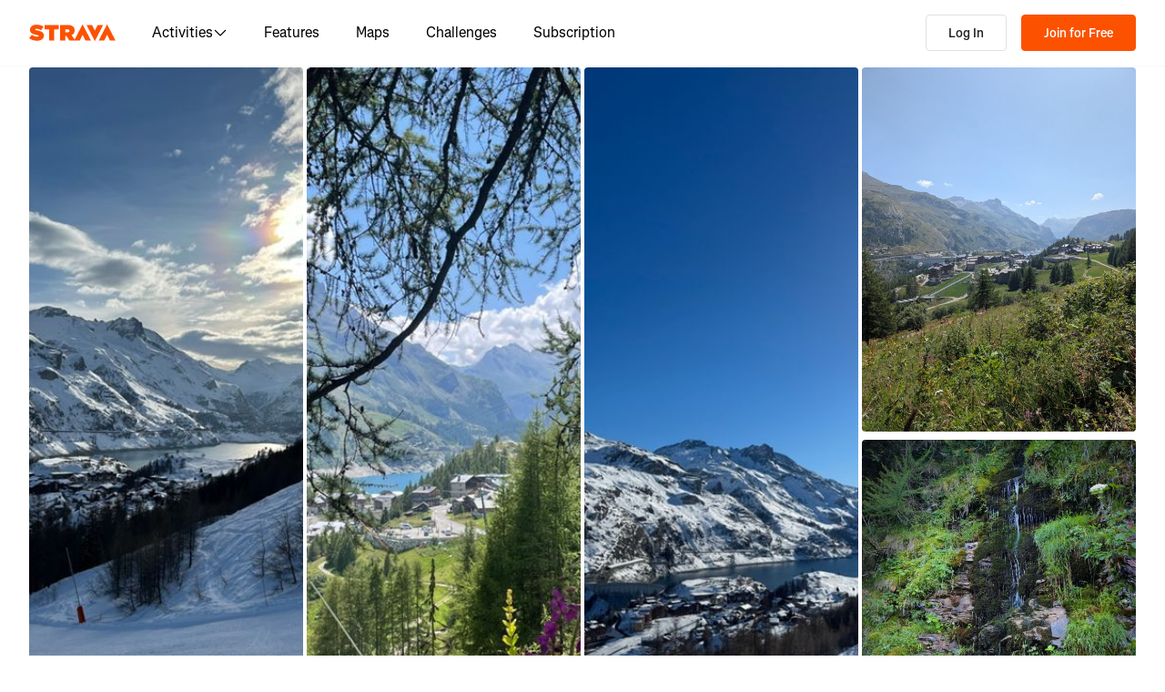

--- FILE ---
content_type: application/javascript
request_url: https://web-assets.strava.com/assets/core/_next/static/chunks/1921.ae0b75a54732cda5.js
body_size: 10949
content:
(self.webpackChunk_N_E=self.webpackChunk_N_E||[]).push([[1921],{5222:e=>{e.exports={actions:"RouteActions_actions__8fKyl",actionButton:"RouteActions_actionButton__NMoDj",iconButton:"RouteActions_iconButton__Zxil2",saveButton:"RouteActions_saveButton__nrxsO",editCta:"RouteActions_editCta__f8WxW",customModalContent:"RouteActions_customModalContent__yl6kb",routeTitle:"RouteActions_routeTitle__da_BB",stats:"RouteActions_stats__Ksv1l"}},6554:(e,t,a)=>{"use strict";a.d(t,{T:()=>_});var r=a(37876),i=a(14232),n=a(13676),s=a(87594),l=a(59723),o=a(19805),u=a(62318),c=a(86308),d=a(79316),h=a(58884),m=a(35291),p=a(32396);let _=e=>{let{distanceStream:t,polyline:a,elevation:_,hoveredSegment:g,setRabbit:v=()=>{},hoveredDistance:x=null,height:f=200}=e,{t:y}=(0,s.ln)(),{locale:j,unitSystem:b}=(0,m.PB)(),{distanceData:w,elevationData:S}=(0,i.useMemo)(()=>_.reduce((e,t)=>(t[0]&&t[1]&&(e.distanceData.push(t[0]),e.elevationData.push(t[1])),e),{distanceData:[],elevationData:[]}),[_]),D=(0,i.useMemo)(()=>{if(!g)return null;let{startDistance:e,endDistance:t}=g;return e&&t?[(0,n.ah)(w,e),(0,n.ah)(w,t)]:null},[w,g]),C=(0,i.useCallback)((e,r)=>{let{distance:i}=r;if(!e)return void v(null);i&&v((0,p.nw)(i,t,a))},[t,a,v]);return(0,r.jsx)(l.s,{height:f,units:b,elevation:S,distance:w,hoveredDistance:x,formatters:{ElevationFormatter:function(){return{convert:e=>(0,o.R)(j,b,e)[0],formatShort:e=>(0,u.V)(j,b,e)}},DistanceFormatter:function(){return{convert:e=>(0,c.r)(j,b,e,{skipFloorBuffer:!0})[0],formatShort:function(e){let t=arguments.length>1&&void 0!==arguments[1]?arguments[1]:1;return(0,d.B)(j,b,e,{minimumFractionDigits:t,maximumFractionDigits:t})}}},PercentFormatter:function(){return{formatShort:e=>(0,h.l)(j,b,e/100,{minimumFractionDigits:1})}}},highlightArea:D,tooltipDistanceLabel:y("routes_ui.distance"),tooltipElevationLabel:y("routes_ui.elevation"),tooltipGradeLabel:y("routes_ui.grade"),onUpdateMarker:C})}},11457:e=>{e.exports={dropdownButton:"RouteActionsDropdown_dropdownButton__JoWny",dropdownItem:"RouteActionsDropdown_dropdownItem__1Z1t3",dropdownDelete:"RouteActionsDropdown_dropdownDelete__vbXhu"}},18408:e=>{e.exports={header:"SectionHeader_header__lbRn_"}},22003:e=>{e.exports={container:"Detail_container__HgbaX",head:"Detail_head__pmBT_",breadcrumbs:"Detail_breadcrumbs__7Q1q_",detailContainer:"Detail_detailContainer__vD0VQ",hasBreadcrumbs:"Detail_hasBreadcrumbs__5sTap",routeInformation:"Detail_routeInformation__b1jzZ",chartContainer:"Detail_chartContainer__S6fOC",routeTitle:"Detail_routeTitle__ADiG2",routeType:"Detail_routeType__SGFzn",routeDifficulty:"Detail_routeDifficulty__b5cfH",difficultyMarker:"Detail_difficultyMarker__tQyzR",difficultyEasy:"Detail_difficultyEasy__5N4LS",difficultyModerate:"Detail_difficultyModerate__SyXe3",difficultyHard:"Detail_difficultyHard__1uSoL",difficultyExtreme:"Detail_difficultyExtreme__TwTHu",routeStats:"Detail_routeStats__0BnOw",routeStat:"Detail_routeStat__aR_oX",summary:"Detail_summary__md9hd",authorWrapper:"Detail_authorWrapper__m4LKV",dotDivider:"Detail_dotDivider__BJgf1",author:"Detail_author__P_1E2",body:"Detail_body__xzsmz",name:"Detail_name__aFTvU",metadata:"Detail_metadata__nlSp6",hover:"Detail_hover__JOEp4"}},24973:(e,t,a)=>{"use strict";a.d(t,{c:()=>s});var r=a(14232),i=a(75391),n=a(35291);let s=e=>{let{value:t,...a}=e,{locale:s,unitSystem:l}=(0,n.PB)();return r.createElement(r.Fragment,null,(0,i.r)(s,l,t,a))}},26350:(e,t,a)=>{"use strict";a.d(t,{f:()=>n,c:()=>i});var r=a(6770);let i=e=>e===r.t?"yard":"meter",n=function(e,t,a){let n=arguments.length>3&&void 0!==arguments[3]?arguments[3]:{};return a+=.001*!n.skipFloorBuffer,[t===r.t?1/.3048/3*a:a,i(t)]}},27935:(e,t,a)=>{"use strict";a.d(t,{st:()=>s,yP:()=>l});var r=a(14232),i=a(95207),n=r.createContext(void 0),s=()=>{let e=r.useContext(n);if(void 0===e)throw Error("useAnalytics must be used within the AnalyticsProvider");return e},l=e=>{let{category:t,page:a,properties:s={},...l}=e,{track:o}=(0,i.HZ)(),u=(0,r.useCallback)(e=>{let{action:r,element:i,category:n,page:l,properties:u={}}=e;o({category:null!=n?n:t,page:null!=l?l:a,action:r,element:i,properties:{...s,...u}})},[o,t,a,s]),c=(0,r.useMemo)(()=>({track:u}),[u]);return r.createElement(n.Provider,{value:c,...l})}},31378:(e,t,a)=>{"use strict";a.d(t,{N:()=>u});var r=a(37876);a(14232);var i=a(54900),n=a(40325);let s=(0,n.vb)([n.P8,/_*/],{flags:"i"});class l extends n.SS{match(e){let t=this.doMatch(e,s,this.handleMatches);if((null==t?void 0:t.match.match(n.pA))&&(t.valid=!1),(null==t?void 0:t.valid)&&this.options.validateTLD){var a;let{host:e}=t.urlParts;if(![...n.NB,...null!=(a=this.options.customTLDs)?a:[]].includes(e.slice(e.lastIndexOf(".")+1).toLowerCase()))return null}return t}constructor(e,t,a){super(e,t,a)}}let o=e=>{let{url:t}=e;return(0,r.jsx)("a",{target:"_blank",rel:"nofollow noopener noreferrer",href:function(e){return e.toLowerCase().startsWith("http")?e:"http://"+e}(t),children:t})},u=e=>{let{text:t}=e;return t?(0,r.jsx)(i.BW,{escapeHtml:!0,content:t,matchers:[new n.DC("email"),new l("url",{customTLDs:["link","dev"]},o)]}):null}},46543:(e,t,a)=>{"use strict";a.d(t,{I:()=>s});var r=a(14232),i=a(97037),n=a(35291);let s=e=>{let{value:t,...a}=e,{locale:s,unitSystem:l}=(0,n.PB)();return r.createElement(r.Fragment,null,(0,i.b)(s,l,t,a))}},46824:()=>{},51834:e=>{e.exports={segments:"Segments_segments__cjio9",segmentName:"Segments_segmentName__FplxB"}},66254:e=>{e.exports={mapContainer:"MapAndElevationChart_mapContainer__DR3Oq",chartContainer:"MapAndElevationChart_chartContainer__RNR6X",rabbit:"MapAndElevationChart_rabbit__vZyoj"}},69374:(e,t,a)=>{"use strict";a.d(t,{Q:()=>s});var r=a(14232),i=a(58884),n=a(35291);let s=e=>{let{value:t,...a}=e,{locale:s,unitSystem:l}=(0,n.PB)();return r.createElement(r.Fragment,null,(0,i.l)(s,l,t,a))}},70672:e=>{e.exports={modalContent:"AthleteShareModal_modalContent__TtLOY",statusMessage:"AthleteShareModal_statusMessage__GxefC",statusMessageError:"AthleteShareModal_statusMessageError__6v3iB",staticContent:"AthleteShareModal_staticContent__ZZI4W",label:"AthleteShareModal_label__2io8T",shareMessage:"AthleteShareModal_shareMessage__muy9g",select:"AthleteShareModal_select__KcBeo",inputOption:"AthleteShareModal_inputOption__kgN8Z",avatar:"AthleteShareModal_avatar__ei_42",name:"AthleteShareModal_name__XwTAP"}},81921:(e,t,a)=>{"use strict";a.r(t),a.d(t,{default:()=>eX});var r=a(37876),i=a(14232),n=a(87594),s=a(17779),l=a(84872),o=a(50212),u=a(54900),c=a(62511),d=a(56121),h=a.n(d),m=a(41668),p=a(97960),_=a(55402),g=a(61793),v=a(95578),x=a(27935),f=a(80016),y=a(31378),j=a(46543),b=a(16378),w=a(29712),S=a(88144),D=a(24973),C=a(23049),T=a(32396);let I="routes",N="route_details";var k=a(13676),M=a(39591),R=a(4989),A=a(21657),P=a(54314),B=a(99737),E=a(6554),O=a(98514),F=a(18408),L=a.n(F);let U=e=>{let{children:t,className:a,...i}=e;return(0,r.jsx)("h3",{className:(0,o.$)(L().header,a),...i,children:t})};U.propTypes={children:h().node.isRequired,className:h().string};let W=e=>!!(e.metadata&&e.metadata.title&&e.metadata.categories&&e.metadata.categories.length>0);var q=a(66254),G=a.n(q);let $=e=>{var t,a;let{routeIdentifier:s,routeType:l,distanceStream:o,polyline:u,elevation:c,hoveredSegment:d,currentAthlete:h,elements:p,fallbackImage:_}=e,{t:g}=(0,n.ln)(),{openSignUpModal:v,isSignUpModalOpen:x}=(0,m.u)(),[f,y]=(0,i.useState)(null),[j,b]=(0,i.useState)(null),[w,S]=(0,i.useState)(!1),D=(0,i.useRef)(x),O=!!(null==h?void 0:h.is_subscriber);(0,i.useEffect)(()=>{D.current=x},[x]);let F=(0,i.useCallback)(()=>{!D.current&&(h?(null==h?void 0:h.is_subscriber)||S(!0):v({variant:"route_flyover",redirectUrl:(0,C.j)(window.location)}))},[h,v]),L=(0,i.useMemo)(()=>{if(!d)return null;let{startDistance:e,endDistance:t}=d;if(!e||!t)return null;let a=(0,k.ah)(o,e),r=(0,k.ah)(o,t);return[...u.slice(a,r)]},[o,u,d]),q=(0,i.useMemo)(()=>{var e,t;if(!d)return null;let a=null==(t=d.segmentDetails)||null==(e=t.metadata)?void 0:e.name;return a||null},[d]),$=(0,i.useMemo)(()=>{if(!u||0===u.length)return null;let e=u[0];return e&&e[0]&&e[1]?M.zx([e[1],e[0]]):null},[u]),z=(0,i.useMemo)(()=>M.wi(u.map(e=>[e[1],e[0]])),[u]),H=(0,i.useCallback)((e,t,a)=>{let{latitude:r,longitude:i}=e.worldPoint,n=M.zx([i,r]),s=(0,P.A)(a,n),l=M.zx(s.geometry.coordinates),o=(0,A.A)(t,l,a);y(1e3*(0,R.A)(o)),b([r,i])},[]),K=(0,i.useCallback)(e=>{let{objects:t}=e;if(y(null),b(null),!t||0===t.length)return;let a=(0,B.c7)(t,B.UH.stravaRoute);a&&$&&z&&H(a,$,z)},[H,$,z]),Z=(0,i.useMemo)(()=>((null==p?void 0:p.map(e=>e.waypoint))||[]).filter(W).map((e,t)=>((e,t)=>{let{point:a,metadata:r}=e,{lat:i,lng:n}=r.targetPoint||a;return{identifier:t,title:r.title||"",point:{latitude:i,longitude:n},description:r.description||"",category:r.categories&&r.categories.length>0&&r.categories[0]?(0,B.xf)(r.categories[0]):B.p0.GENERIC}})(e,"".concat(t))),[p]);return(0,r.jsxs)(r.Fragment,{children:[(0,r.jsx)(U,{children:g("routes_ui.".concat((0,T.BI)(l)?"route_and_elevation":"route"))}),(0,r.jsx)("div",{className:G().mapContainer,"data-cy":"map-and-elevation-chart",children:(0,r.jsxs)(B.T5,{polyline:u,showPOIs:0===Z.length,onMouseMove:K,page:N,category:I,surfaceIdentifier:"web_rdp",mapboxToken:"pk.eyJ1Ijoic3RyYXZhIiwiYSI6ImNtY2tkeTN0bjAwdXgyaXM5emh0aWRhNmwifQ.CrDUGCRyugDQxa2352oMJg",notSupportedFallbackElement:(null==_?void 0:_.url)&&(0,r.jsx)(B.T5.FallbackImage,{..._}),children:[(0,r.jsx)(B.T5.InitialCameraMode,{shouldDefault3D:O,waitForFlyoverTarget:!0}),(0,r.jsx)(B.T5.UIControls,{flyover:!0}),(0,r.jsx)(B.T5.Route,{id:s,polyline:u,isSelected:!L,waypoints:Z}),j&&(0,r.jsx)(B.T5.Scrubber,{latLng:j}),(0,r.jsx)(B.T5.Flyover,{polyline:u,elevation:c,isPreview:(t=!!h,a=null==h?void 0:h.is_subscriber,!t||!a),onPreviewEnd:F}),L&&(0,r.jsx)(B.T5.Segment,{id:"".concat(s,"-segment"),name:q,segmentPolyline:L}),(0,r.jsx)(B.T5.PaywallModal,{showPaywallModal:w,setShowPaywallModal:S})]})}),(0,T.BI)(l)&&(0,r.jsx)("div",{className:G().chartContainer,children:(0,r.jsx)(E.T,{distanceStream:o,polyline:u,elevation:c,hoveredSegment:d,hoveredDistance:f,setRabbit:b})})]})};var z=a(88927),H=a(26378),K=a(7211),Z=a(35291),J=a(96641),X=a(93748),Q=a.n(X);let V=e=>{var t,a;let{photos:s,isLoggedIn:l,routeIdentifier:u,routePolyline:d,currentAthlete:h=null,url:p}=e,{track:_}=(0,x.st)(),{locale:g,unitSystem:v}=(0,Z.PB)(),{t:f}=(0,n.ln)(),[y,j]=(0,i.useState)(!1),[b,w]=(0,i.useState)(null),{openSignUpModal:S}=(0,m.u)(),[D]=(0,i.useState)(()=>s.map(e=>{let{mediaDetails:t}=e;if(!t)return{};let{large:a,metadata:r,id:i}=t,{takenAt:n}=r;return{type:"image",src:a,title:(0,J.DW)(g,v,n),alt:"Route photo taken at ".concat((0,J.DW)(g,v,n)),viewing_athlete_id:null==h?void 0:h.id,mediaId:Number(i),mediaType:1,polyline:d}})),T=null==s?void 0:s.length;if(!s||T<4)return null;let I=()=>{_({action:"click",element:"photo_gallery",properties:{id:"view_more_photos"}})},N=async e=>{let t=(0,C.j)(window.location);if(_({action:"click",element:"photo_gallery",properties:{id:u,page_url:t}}),!l)return void S({variant:"see_route_details",redirectUrl:t});w(e),j(!0)},k=T>=6?s.slice(0,6):s,M=k.length,R=T>M;return(0,r.jsxs)(r.Fragment,{children:[(0,r.jsx)("div",{className:(0,o.$)(Q().routePhotos,Q()["routePhotos".concat(M)]),children:k.map((e,t)=>{let{mediaDetails:a,mediaTags:i}=e;if(!a)return null;let n=t===M-1,{small:s,mediaRef:u}=a,d=i.length&&(0,J.cn)(i[0])?i[0]:void 0;return(0,r.jsxs)("div",{role:"button",className:Q().photoWrapper,onKeyPress:()=>N(t),onClick:()=>{n&&R||N(t)},tabIndex:"0",children:[(0,r.jsx)("img",{src:s,alt:"route-highlight"}),(!n||!R)&&d&&(0,r.jsx)(K.v,{variant:"dark",className:Q().photoRecencyTag,children:f("routes_ui.photos.recency.".concat((0,c.A)(d)))}),(e=>{let t="+ ".concat(T-M);if(R&&e){if(!l)return(0,r.jsx)("div",{role:"button",className:(0,o.$)(Q().photoWrapper,Q().moreImagesOverlay),onClick:()=>{S({variant:"see_route_details",redirectUrl:(0,C.j)(window.location)}),I()},children:(0,r.jsx)("div",{children:t})});let e=p.split("?")[0];return(0,r.jsx)("a",{href:"".concat(e,"/media"),className:Q().moreImagesOverlay,onClick:()=>{I()},children:t})}return null})(n)]},u.uuid)})}),y&&(0,r.jsx)(z.k,{isOpen:y,onOpenChange:j,slides:D,index:b,toolbarMenuItems:[(0,r.jsx)(H.l,{mediaId:null==(t=D[b])?void 0:t.mediaId,mediaType:null==(a=D[b])?void 0:a.mediaType,onReportClick:()=>{_({action:"click",element:"report_media",properties:{id:u,page_url:(0,C.j)(window.location)}})}},"report-media")],onSlideChange:e=>{w(e),_({action:"slide_change",element:"photo_gallery",properties:{id:u,slide_index:e,page_url:(0,C.j)(window.location)}})}})]})};V.propTypes={photos:h().arrayOf(h().shape({mediaDetails:h().shape({small:h().string,large:h().string,mediaRef:h().shape({uuid:h().string,mediaType:h().string})})})).isRequired,isLoggedIn:h().bool.isRequired,routeIdentifier:h().string.isRequired,routePolyline:h().string,url:h().string.isRequired,currentAthlete:h().shape({id:h().number})};var Y=a(2369),ee=a(88137),et=a(19742),ea=a(13397),er=a(60343),ei=a(87190),en=a(70672),es=a.n(en),el=a(29143);let eo=(()=>{try{return el.env.USE_STAGING_API}catch(e){return!1}})(),eu=e=>{let{name:t,picture:a}=e;return(0,r.jsxs)("div",{className:es().inputOption,children:[(0,r.jsx)(f.eu,{name:t,type:"athlete",size:"xsmall",src:a,className:es().avatar}),(0,r.jsx)("span",{className:es().name,children:t})]})},ec=e=>{let{isOpen:t,onDismiss:a,shareUrl:s,modalTitle:l,customContent:o,type:u,shareMessage:c,onShareSuccess:d}=e,{t:h}=(0,n.ln)(),[m,p]=(0,i.useState)([]),[_,g]=(0,i.useState)(!1),[v,x]=(0,i.useState)(!1),[f,y]=(0,i.useState)(!1),[j,b]=(0,i.useState)(""),[w,S]=(0,i.useState)(""),[D,C]=(0,i.useState)([]);(0,i.useEffect)(()=>{(async()=>{g(!0);try{let e=await (0,Y.default)({useStagingApi:eo}).get("/share/autocomplete_athlete_data");p(e.data)}catch(e){S(h("athlete_share_modal.error_message"))}g(!1)})()},[]);let T=()=>{x(!1),S(h("athlete_share_modal.error_message"))},I=async()=>{x(!0);try{let e=await (0,Y.default)({useStagingApi:eo}).put(s,{athlete_ids:D.map(e=>e.id).join(",")});(null==e?void 0:e.status)===200?(x(!1),y(!0),d&&d({invitedAthletes:D.map(e=>e.id.toString())}),S(""),C([]),b(h("athlete_share_modal.success_message")),setTimeout(()=>{b(""),y(!1),a()},2e3)):T()}catch(e){T()}},N="solid 1px #ccccd0";return(0,r.jsx)(et.a,{open:t,onOpenChange:e=>{e||a()},shouldRenderTriggerButton:!1,shouldShowCloseButtonIcon:!0,children:(0,r.jsxs)(et.a.Content,{"aria-labelledby":"share-modal-title",className:es().modalContent,children:[(0,r.jsx)(et.a.Title,{children:null!=l?l:h("athlete_share_modal.default_title")}),(0,r.jsxs)(et.a.Body,{children:[o&&(0,r.jsx)(r.Fragment,{children:o}),(0,r.jsxs)("div",{className:es().staticContent,children:[w?(0,r.jsx)("div",{className:"".concat(es().statusMessage," ").concat(es().statusMessageError),children:w}):j?(0,r.jsx)("div",{className:es().statusMessage,children:j}):null,!f&&(0,r.jsxs)("div",{children:[(0,r.jsx)("div",{className:es().label,children:h("athlete_share_modal.to")}),(0,r.jsx)(ea.l6,{inputId:"athlete-share-modal-input",isLoading:_,className:es().select,styles:{container:e=>({...e,flex:1,minHeight:40}),control:e=>({...e,border:N,boxShadow:"0 1px 4px 0 rgba(0, 0, 0, 0.11)",borderRadius:2,minHeight:40}),menu:e=>({...e,marginTop:0,borderRadius:"0 0 2px 2px",border:N,borderTop:"none",boxShadow:"0px 1px 3px 2px rgba(0,0,0,.1)"}),multiValue:e=>({...e,backgroundColor:ei.C_}),multiValueRemove:e=>({...e,borderTopLeftRadius:0,borderBottomLeftRadius:0,color:"inherit",":hover":{backgroundColor:ei.oz,color:ei.QH,cursor:"pointer"}})},options:m,formatOptionLabel:eu,onChange:e=>(e=>{if(!e)return void C([]);C(e)})(e),isMulti:!0,getOptionLabel:e=>e.name,getOptionValue:e=>String(e.id),components:{DropdownIndicator:null},placeholder:h("athlete_share_modal.placeholder"),isSearchable:!0,autoFocus:!0,isClearable:!1,noOptionsMessage:()=>h("athlete_share_modal.no_options_available"),closeMenuOnSelect:!0,value:D}),(0,r.jsxs)("div",{children:[(0,r.jsx)("div",{className:es().label,children:h("athlete_share_modal.message")}),(0,r.jsx)("div",{className:es().shareMessage,children:c})]})]})]})]}),(0,r.jsx)(et.a.Actions,{children:(0,r.jsx)(ee.$n,{variant:"primary",disabled:!D.length||v,onClick:I,children:v?(0,r.jsx)(er.y,{}):h("athlete_share_modal.".concat("route"===u?"share_button":"invite_button"))},"invite")})]})})};var ed=a(14050),eh=a(55539),em=a(51093),ep=a(82905),e_=a(42901),eg=a(4421),ev=a(7327),ex=a(45644),ef=a(71628),ey=a(99830),ej=a(66441),eb=a(59745);a(8703);var ew=a(89060);a(46824);var eS={reportRouteButton:"A5pdIX8b"},eD=e=>{var t;let{entityId:a,className:r,isOpen:s,onOpenChangeCb:l,shouldRenderTriggerButton:u=!0}=e,{t:c}=(0,n.ln)(),{routeState:d}=null!=(t=(0,ej.F)())?t:{},[h,m]=(0,ew.P)(!1,null!=s?s:null==d?void 0:d.isOpen,null!=l?l:null==d?void 0:d.setIsOpen),p=(0,eb.z)(a);return i.createElement(eb.y,{isOpen:h,onDismiss:()=>m(!1),onOpenChangeCb:m,page:"route",entityId:p,shouldRenderTriggerButton:u,renderTrigger:u?e=>i.createElement("button",{...e,type:"button",className:(0,o.$)(eS.reportRouteButton,r)},c("reporting_ui.report_route")):void 0})};eD.TriggerButton=e=>{var t;let{className:a,onClick:r,...s}=e,{t:l}=(0,n.ln)(),{routeState:u}=null!=(t=(0,ej.F)())?t:{};return i.createElement("button",{type:"button",className:(0,o.$)(eS.reportRouteButton,a),onClick:e=>{null==u||u.setIsOpen(!0),null==r||r(e)},...s},l("reporting_ui.report_route"))};var eC=a(24430),eT=a(11457),eI=a.n(eT);let eN=e=>{let{label:t,href:a,onClick:r,className:s,children:l,dataCy:u}=e,{t:c}=(0,n.ln)(),{track:d}=(0,x.st)(),h=e=>d({action:"click",element:e}),m={className:(0,o.$)(eI().dropdownItem,s),"data-cy":null!=u?u:"dropdown-".concat(t,"-option")};return l?(0,i.createElement)(eC.W.Item,{...m,key:t,onClick:()=>h(t)},l):a?(0,i.createElement)(eC.W.ItemLink,{...m,key:t,href:a,onClick:()=>h(t)},c("routes_ui.actions.".concat(t))):(0,i.createElement)(eC.W.Item,{...m,key:t,onClick:()=>{h(t),null==r||r()}},c("routes_ui.actions.".concat(t)))},ek=e=>{let{isLoggedIn:t,routeId:a,routeType:i,isSuggested:s,currentAthleteCreatedRoute:l,routeEmbedEnabled:u,routeSharingEnabled:c,setShowEmbedModal:d,setShowShareModal:h,openSignUpModal:m,className:p}=e,{t:_}=(0,n.ln)(),{logError:g}=(0,ex.At)(),{features:v}=(0,ef.C8)(),x=!!(null==v?void 0:v["trust-route-reporting-web"]),f=t&&x,y=async()=>{let e=(0,C.j)(window.location);await navigator.clipboard.writeText(e)},j=async()=>{if(window.confirm(_("routes_ui.actions.delete_route_confirmation")))try{await (0,Y.default)().delete("/routes/".concat(a)),window.location.assign("/athlete/routes")}catch(e){g("There was an error deleting the route from a route detail page with route: ".concat(a),e)}},b=()=>{m({variant:"generic",redirectUrl:(0,C.j)(window.location)})};return(0,r.jsx)("div",{children:(0,r.jsxs)(ey.q,{children:[(0,r.jsxs)(eC.W,{text:"",menuTriggerProps:{className:(0,o.$)(eI().dropdownButton,p)},children:[t&&l&&(0,T.md)(i)&&(0,r.jsx)(eN,{label:"duplicate",href:"/maps/create?routeId=".concat(a,"&clone=true")}),u&&(0,r.jsx)(eN,{label:"embed",onClick:t?()=>d(!0):b}),(0,r.jsx)(eN,{label:"copy_url",onClick:y}),c&&(0,r.jsx)(eN,{label:"share",onClick:t?()=>h(!0):b}),!s&&(0,r.jsxs)(r.Fragment,{children:[(0,r.jsx)(eN,{label:"export_tcx",href:t?"/routes/".concat(a,"/export_tcx"):void 0,onClick:t?void 0:b}),(0,r.jsx)(eN,{label:"export_gpx",href:t?"/routes/".concat(a,"/export_gpx"):void 0,onClick:t?void 0:b})]}),(0,T.BI)(i)&&(0,r.jsx)(eN,{label:"print",href:t?"/routes/".concat(a,"/cue_sheet"):void 0,onClick:t?void 0:b}),f&&(0,r.jsx)(eN,{label:"report_route",children:(0,r.jsx)(eD.TriggerButton,{})}),t&&l&&(0,r.jsx)(eN,{label:"delete",onClick:j,className:eI().dropdownDelete})]}),f&&(0,r.jsx)(eD,{entityId:a,shouldRenderTriggerButton:!1})]})})};var eM=a(28888);function eR(){let e=(0,eM._)(["\n  mutation StarRouteMutation($routeId: Identifier!) {\n    starRoute(routeId: $routeId)\n  }\n"]);return eR=function(){return e},e}function eA(){let e=(0,eM._)(["\n  mutation UnstarRouteMutation($routeId: Identifier!) {\n    unstarRoute(routeId: $routeId)\n  }\n"]);return eA=function(){return e},e}let eP=(0,O.J1)(eR()),eB=(0,O.J1)(eA());var eE=a(5222),eO=a.n(eE);let eF=e=>{let{currentAthlete:t=null,isLoggedIn:a,route:s,currentAthleteCreatedRoute:l,url:u}=e,{id:d,routeUrl:h,isStarred:p,title:_,routeType:g,length:v,elevationGain:f,isSuggested:y,isPrivate:j}=s,S=null!=d?d:h,{t:D}=(0,n.ln)(),{track:I}=(0,x.st)(),[N,k]=(0,i.useState)(!!p),[M,R]=(0,i.useState)(!1),[A,P]=(0,i.useState)(!1),[B,E]=(0,i.useState)(!1),[F,L]=(0,i.useState)(!1),[U,W]=(0,i.useState)(a&&y&&"true"===(0,C.b)(u,"show_save_modal")),[q,G]=(0,i.useState)((0,C.h)({authPage:"register"})),{openSignUpModal:$}=(0,m.u)(),z=t&&"".concat(t.firstname," ").concat(t.lastname),H=!j,K=a&&!y&&!j,Z=(0,T.BI)(g);(0,i.useEffect)(()=>{let e=new URL((0,C.j)(window.location));G((0,C.h)({redirectUrl:e,authPage:"register"}))},[]);let J=()=>{P(!0)},X=()=>{P(!1)},Q=()=>a?l?D("routes_ui.actions.edit"):D("routes_ui.actions.duplicate"):D("routes_ui.actions.share"),V=async()=>{R(!0),P(!1);try{await (0,O.G6)(N?eB:eP,{routeId:S}),k(!N),R(!1),I({action:"click",element:"star",properties:{starred:!N}})}catch(e){console.log(e),R(!1)}},Y=async()=>{if(!a){I({action:"click",element:"save"}),$({variant:"generic",redirectUrl:(0,C.j)(window.location)});return}y?W(!0):await V()};return(0,r.jsxs)("div",{className:eO().actions,children:[(0,r.jsx)(ee.$n,{onClick:Y,variant:"primary",onMouseEnter:J,onFocus:J,onMouseLeave:X,onBlur:X,disabled:M,className:(0,o.$)(eO().saveButton,eO().actionButton),"data-cy":"save-cta",children:M?(0,r.jsx)(er.y,{}):y?a?D("routes_ui.actions.save"):D("routes_ui.actions.use_this_route"):a?N?(0,r.jsxs)(r.Fragment,{children:[(0,r.jsx)(ep.A,{}),D("routes_ui.actions.".concat(A?"remove":"saved"))]}):(0,r.jsxs)(r.Fragment,{children:[(0,r.jsx)(e_.A,{}),D("routes_ui.actions.save")]}):(0,r.jsxs)(r.Fragment,{children:[(0,r.jsx)(em.A,{}),D("routes_ui.actions.save")]})}),!y&&(a?(0,T.md)(g)?(0,r.jsx)(ee.z9,{onClick:e=>{((e,t)=>{I({action:"click",element:t}),a||"edit"===t||(e.preventDefault(),window.location.assign(q))})(e,"edit")},href:a?l?"/maps/create?routeId=".concat(S):"/maps/create?routeId=".concat(S,"&clone=true"):q,"data-cy":"edit-cta",variant:"default",className:eO().editCta,children:Q()}):null:(0,r.jsx)(ee.$n,{variant:"default",onClick:()=>{I({action:"click",element:"share"}),$({variant:"generic",redirectUrl:window.location.href})},"data-cy":"share-cta",children:Q()})),(0,r.jsx)(ek,{isLoggedIn:a,routeId:S,routeType:g,isSuggested:y,currentAthleteCreatedRoute:l,routeEmbedEnabled:H,setShowEmbedModal:E,routeSharingEnabled:K,setShowShareModal:L,openSignUpModal:$,className:eO().actionButton}),y&&a&&(0,r.jsx)(eh.E,{isOpen:U,setShowSaveModal:W,routeTitle:_,length:v,elevationGain:f,routeIdentifier:S,routeType:g,currentAthleteId:t.id,onSave:()=>{I({action:"click",element:"save",properties:{id:S,page_url:(0,C.j)(window.location)}})}}),H&&B&&(0,r.jsx)(ed.A,{isOpen:B,onDismiss:()=>E(!1),embedType:"route",embedId:S,isLinkableToClub:l,omitElevationToggle:!Z}),K&&(0,r.jsx)(ec,{type:"route",isOpen:F,onDismiss:()=>{L(!1)},onShareSuccess:e=>{let{invitedAthletes:t}=e;I({action:"click",element:"share_with_friends",properties:{athlete_id:t}})},shareUrl:"/routes/".concat(S,"/invite"),shareMessage:D("routes_ui.share_message",{athleteName:null!=z?z:"",routeTitle:_}),customContent:(0,r.jsxs)("div",{className:eO().customModalContent,children:[(0,r.jsx)("h3",{className:eO().routeTitle,children:_}),(0,r.jsxs)(ev.U,{listClassName:eO().stats,children:[(0,r.jsx)(eg.r,{value:D("routes_ui.route_types.".concat((0,c.A)(g))),label:D("routes_ui.activity_type")}),(0,r.jsx)(eg.r,{value:(0,r.jsx)(b.K,{value:v}),label:D("routes_ui.distance")}),Z&&(0,r.jsx)(eg.r,{value:(0,r.jsx)(w.e,{value:f}),label:D("routes_ui.elevation_gain")})]})]})})]})};eF.propTypes={isLoggedIn:h().bool.isRequired,route:h().shape({isStarred:h().bool,id:h().string,title:h().string,routeType:h().string,length:h().number,elevationGain:h().number,isSuggested:h().bool,isPrivate:h().bool,athlete:h().shape({id:h().string}),routeUrl:h().string}).isRequired,currentAthlete:h().shape({id:h().number,firstname:h().string,lastname:h().string}),currentAthleteCreatedRoute:h().bool.isRequired,url:h().string.isRequired};var eL=a(93441),eU=a(69374),eW=a(51834),eq=a.n(eW);let eG=e=>{let{segments:t,onSegmentMouseEnter:a,onSegmentMouseLeave:i}=e,{t:s}=(0,n.ln)(),{track:l}=(0,x.st)();return(0,r.jsxs)("div",{className:eq().segments,children:[(0,r.jsx)(U,{children:s("routes_ui.segments")}),(0,r.jsxs)("table",{children:[(0,r.jsx)("thead",{children:(0,r.jsxs)("tr",{children:[(0,r.jsx)("th",{children:s("routes_ui.name")}),(0,r.jsx)("th",{children:s("routes_ui.distance")}),(0,r.jsx)("th",{children:s("routes_ui.elevation_difference")}),(0,r.jsx)("th",{children:s("routes_ui.average_grade")})]})}),(0,r.jsx)("tbody",{children:t.map(e=>{let{id:t,metadata:n,measurements:s}=e.segmentDetails,{distance:o,elevLow:u,elevHigh:c,avgGrade:d}=s,h="Strava"===n.verifiedStatus;return(0,r.jsxs)("tr",{onMouseEnter:()=>null==a?void 0:a(e),onMouseLeave:i,children:[(0,r.jsx)("td",{children:(0,r.jsxs)("a",{href:"/segments/".concat(t),onClick:()=>l({element:"segments",action:"click"}),className:eq().segmentName,children:[n.name,h&&(0,r.jsx)(eL.A,{})]})}),(0,r.jsx)("td",{children:(0,r.jsx)(b.K,{value:o,minimumFractionDigits:2,maximumFractionDigits:2})}),(0,r.jsx)("td",{children:(0,r.jsx)(w.e,{value:((e,t,a)=>Math.round(a>0?e-t:t-e))(c,u,d)})}),(0,r.jsx)("td",{children:(0,r.jsx)(eU.Q,{value:d/100,minimumFractionDigits:1,maximumFractionDigits:1})})]},t)})})]})]})};eG.propTypes={segments:h().arrayOf(h().shape({startDistance:h().number,endDistance:h().number,segmentDetails:h().shape({id:h().string.isRequired,metadata:h().shape({name:h().string,verifiedStatus:h().oneOf(["Strava",null])}).isRequired,measurements:h().shape({avgGrade:h().number,distance:h().number,elevHigh:h().number,elevLow:h().number}).isRequired})})).isRequired,onSegmentMouseEnter:h().func,onSegmentMouseLeave:h().func};var e$=a(22003),ez=a.n(e$);let eH=e=>{var t,a,s,l,d,h,I;let{isLoggedIn:N=!1,currentAthlete:k=null,route:M,url:R}=e,{t:A}=(0,n.ln)(),{track:P}=(0,x.st)(),[B,E]=(0,i.useState)(null),O=(null==k?void 0:k.id.toString())===(null==M||null==(t=M.athlete)?void 0:t.id),F=N&&(O||M.isStarred),L=()=>{P({action:"click",element:"profile"})},{triggerTimedModal:U,openSignUpModal:W}=(0,m.u)();return(0,i.useEffect)(()=>{N||U()},[N,U]),(0,r.jsxs)("main",{className:ez().container,children:[F&&(0,r.jsx)("div",{className:ez().head,children:(0,r.jsx)("div",{className:ez().breadcrumbs,children:(0,r.jsxs)("ol",{children:[(0,r.jsx)("li",{children:(0,r.jsx)("a",{href:"/athlete/routes",children:A("routes_ui.navigation.my_routes")})}),(0,r.jsx)("li",{children:M.title})]})})}),(0,r.jsx)(V,{photos:null==(a=M.routePolylineData)?void 0:a.media,isLoggedIn:N,routeIdentifier:M.id||M.routeUrl,routePolyline:null==(s=M.overview)?void 0:s.data,currentAthlete:k,url:R}),(0,r.jsxs)("div",{className:(0,o.$)(ez().detailContainer,{[ez().hasBreadcrumbs]:F}),children:[(0,r.jsxs)("div",{className:ez().routeInformation,children:[(0,r.jsx)("h1",{className:ez().routeTitle,children:M.title}),(0,r.jsx)("h2",{className:ez().routeType,children:A("routes_ui.heading_route_types.".concat((0,c.A)(M.routeType)))}),(0,r.jsx)(eF,{route:M,isLoggedIn:N,currentAthlete:k,currentAthleteCreatedRoute:O,url:R}),(0,r.jsx)("div",{className:ez().routeDifficulty,children:(null==(l=M.routeDetails)?void 0:l.overallDifficulty)?(0,r.jsxs)(r.Fragment,{children:[(0,r.jsx)(g.A,{className:(0,o.$)(ez().difficultyMarker,ez()["difficulty".concat(M.routeDetails.overallDifficulty)])}),A("routes_ui.difficulty.".concat(M.routeDetails.overallDifficulty.toLowerCase()))]}):A("routes_ui.details")}),(0,r.jsxs)("div",{className:ez().routeStats,children:[(0,r.jsxs)("div",{className:ez().routeStat,children:[(0,r.jsx)(p.A,{}),(0,r.jsx)("span",{children:"Swim"===M.routeType?(0,r.jsx)(j.I,{value:M.length}):(0,r.jsx)(b.K,{value:M.length,maximumFractionDigits:2})})]}),(0,T.BI)(M.routeType)&&(0,r.jsxs)("div",{className:ez().routeStat,children:[(0,r.jsx)(_.A,{}),(0,r.jsx)("span",{children:(0,r.jsx)(w.e,{value:M.elevationGain})})]}),M.estimatedTime&&(0,r.jsxs)("div",{className:ez().routeStat,children:[(0,r.jsx)(v.A,{}),(0,r.jsx)("span",{children:(0,r.jsx)(S.a,{value:M.estimatedTime.expectedTime,style:"decimal"})})]})]}),(null==M?void 0:M.routeDescription)&&(0,r.jsx)("div",{className:ez().summary,children:M.isSuggested?(0,r.jsx)(u.VK,{noWrap:!0,content:M.routeDescription}):(0,r.jsx)(y.N,{text:M.routeDescription})}),M.athlete&&(0,r.jsxs)("div",{className:ez().authorWrapper,children:[(0,r.jsx)("h6",{children:A("routes_ui.created_by")}),(0,r.jsxs)("div",{className:ez().author,children:[(0,r.jsxs)("div",{className:ez().body,children:[(0,r.jsxs)("div",{className:ez().name,children:[null==(d=M.athlete)?void 0:d.firstName," ",null==(h=M.athlete)?void 0:h.lastName]}),(0,r.jsxs)("div",{className:ez().metadata,children:[(0,r.jsx)(D.c,{value:new Date(M.creationTime),timeZone:"UTC"}),(0,r.jsx)("span",{className:ez().dotDivider,children:"\xb7"}),A(M.isPrivate?"routes_ui.private":"routes_ui.public")]})]}),N?(0,r.jsx)(f.eu,{type:"athlete",name:"".concat(M.athlete.firstName," ").concat(M.athlete.lastName),badge:M.athlete.badgeType.toLowerCase(),src:M.athlete.profileImageUrl,href:"/athletes/".concat(M.athlete.id),onClick:L}):(0,r.jsx)(f.eu,{type:"athlete",name:"".concat(M.athlete.firstName," ").concat(M.athlete.lastName),badge:M.athlete.badgeType.toLowerCase(),src:M.athlete.profileImageUrl,onClick:()=>{W({variant:"generic",redirectUrl:(0,C.j)(window.location)}),L()},className:ez().hover})]})]})]}),(0,r.jsxs)("div",{className:ez().chartContainer,children:[(0,r.jsx)($,{routeIdentifier:M.id||M.routeUrl,routeType:M.routeType,distanceStream:M.distanceStream,polyline:M.polyline,elevation:M.elevation,hoveredSegment:B,currentAthlete:k,fallbackImage:M.fallbackImage,elements:M.elements}),(null==(I=M.segments)?void 0:I.length)>0&&(0,r.jsx)(eG,{segments:M.segments,onSegmentMouseEnter:E,onSegmentMouseLeave:()=>E(null)})]})]})]})};eH.propTypes={isLoggedIn:h().bool,currentAthlete:h().shape({id:h().number,firstname:h().string,lastname:h().string}),route:h().shape({athlete:h().shape({id:h().string,firstName:h().string,lastName:h().string,badgeType:h().string,profileImageUrl:h().string}),id:h().string,title:h().string,routeType:h().string,length:h().number,elevationGain:h().number,estimatedTime:h().shape({expectedTime:h().number}),distanceStream:h().arrayOf(h().number),polyline:h().arrayOf(h().arrayOf(h().number)),elevation:h().arrayOf(h().arrayOf(h().number)),segments:h().arrayOf(h().shape({})),creationTime:h().string,isPrivate:h().bool,isStarred:h().bool,routeDescription:h().string,routeDetails:h().shape({overallDifficulty:h().string}),fallbackImage:h().shape({url:h().string,height:h().number,width:h().number,isRetina:h().bool}),routeUrl:h().string,isSuggested:h().bool,routePolylineData:h().shape({media:h().array}),overview:h().shape({data:h().string}),elements:h().arrayOf(h().shape({}))}).isRequired,url:h().string.isRequired};let eK=e=>{let{appContext:t=null}=e,{isLoggedIn:a,currentAthlete:i,route:n,routeId:s,url:l}=t.data;return(0,r.jsx)(x.yP,{category:I,page:N,properties:{id:s.toString()},children:(0,r.jsx)(eH,{isLoggedIn:a,currentAthlete:i,route:n,url:l})})};eK.propTypes={appContext:h().shape({data:h().shape({routeId:h().oneOfType([h().string,h().number]),isLoggedIn:h().bool.isRequired,currentAthlete:h().shape({}),route:h().shape({athlete:h().shape({measurementPreference:h().string})}).isRequired,url:h().string.isRequired,loggedOutExperiment:h().shape({})})})};var eZ=a(79316),eJ=a(91657);function eX(e){var t,a,i;let{url:o,defaultUnitSystem:u,route:c,host:d}=e,{isLoggedIn:h,currentAthlete:m}=(0,l.Ez)(),{t:p,getLanguage:_}=(0,n.ln)(),g=_(),v=null!=(i=null!=(a=null==m?void 0:m.measurement_units)?a:null==(t=c.athlete)?void 0:t.measurementPreference.toLowerCase())?i:u,x=(0,eZ.B)(g,v,c.length),f=p("route.title_route_types.".concat(c.routeType)),y={route_title:c.title,formatted_distance:x,title_route_type:f},j=p("route.title",y),b=p("route.meta_description_v2",y);return(0,r.jsxs)(r.Fragment,{children:[(0,r.jsx)(s.A,{url:o,title:j,description:b,ogImage:c.ogImage,canonicalUrl:(0,eJ.K)(o,d,!1)}),(0,r.jsx)(Z.zp,{locale:g,unitSystem:v,children:(0,r.jsx)(eK,{appContext:{data:{isLoggedIn:h,currentAthlete:m,routeId:c.isSuggested?c.routeUrl:c.id,route:c,url:o}}})})]})}},93748:e=>{e.exports={routePhotos:"PhotoGrid_routePhotos__P6TUh",photoWrapper:"PhotoGrid_photoWrapper__K_K15",photoRecencyTag:"PhotoGrid_photoRecencyTag__ZMMZJ",routePhotos5:"PhotoGrid_routePhotos5__JbwLV",routePhotos6:"PhotoGrid_routePhotos6__2JFW_",moreImagesOverlay:"PhotoGrid_moreImagesOverlay__AiiHk"}},96641:(e,t,a)=>{"use strict";a.d(t,{DW:()=>s,cn:()=>n});var r=a(75391);let i=["PastMonth","PastTwoWeeks","PastWeek","Today","Yesterday"],n=e=>i.includes(e),s=(e,t,a)=>a?(0,r.r)(e,t,new Date(a),{timeStyle:"short"}):""},97037:(e,t,a)=>{"use strict";a.d(t,{b:()=>n});var r=a(26350),i=a(5329);let n=function(e,t,a){let n=arguments.length>3&&void 0!==arguments[3]?arguments[3]:{},{convert:s=!0,...l}=n,[o,u]=s?(0,r.f)(e,t,a):[a,(0,r.c)(t)];return(0,i.R)(o,e,{unit:u,style:"unit",unitDisplay:"short",roundingMode:"floor",maximumFractionDigits:0,...l})}}}]);